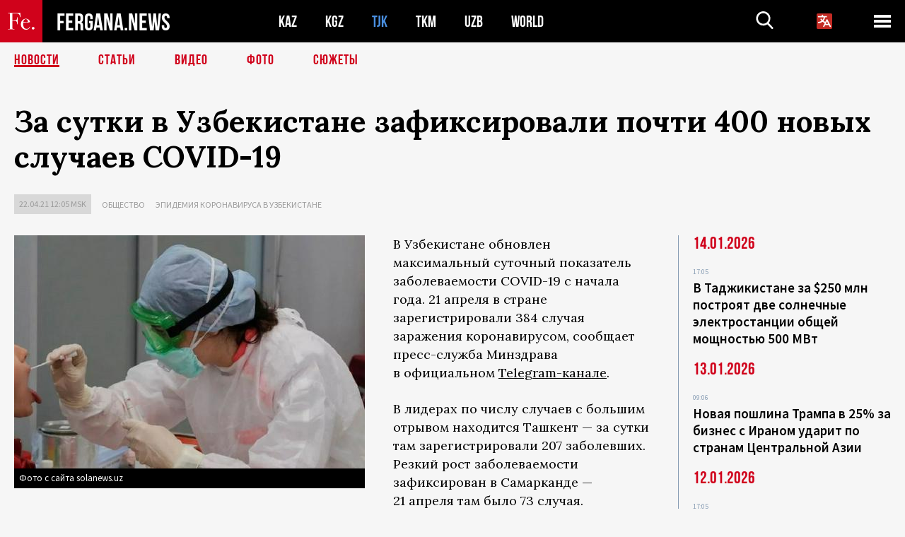

--- FILE ---
content_type: text/html; charset=utf-8
request_url: https://www.google.com/recaptcha/api2/aframe
body_size: 267
content:
<!DOCTYPE HTML><html><head><meta http-equiv="content-type" content="text/html; charset=UTF-8"></head><body><script nonce="XAQ0MspiCD_616f6SDHCIQ">/** Anti-fraud and anti-abuse applications only. See google.com/recaptcha */ try{var clients={'sodar':'https://pagead2.googlesyndication.com/pagead/sodar?'};window.addEventListener("message",function(a){try{if(a.source===window.parent){var b=JSON.parse(a.data);var c=clients[b['id']];if(c){var d=document.createElement('img');d.src=c+b['params']+'&rc='+(localStorage.getItem("rc::a")?sessionStorage.getItem("rc::b"):"");window.document.body.appendChild(d);sessionStorage.setItem("rc::e",parseInt(sessionStorage.getItem("rc::e")||0)+1);localStorage.setItem("rc::h",'1768651510578');}}}catch(b){}});window.parent.postMessage("_grecaptcha_ready", "*");}catch(b){}</script></body></html>

--- FILE ---
content_type: application/javascript; charset=utf-8
request_url: https://fergana.agency/templates/scripts/moment.min.js
body_size: 15117
content:
//! moment.js
//! version : 2.13.0
//! authors : Tim Wood, Iskren Chernev, Moment.js contributors
//! license : MIT
//! momentjs.com
!function(a,b){"object"==typeof exports&&"undefined"!=typeof module?module.exports=b():"function"==typeof define&&define.amd?define(b):a.moment=b()}(this,function(){"use strict";function a(){return fd.apply(null,arguments)}function b(a){fd=a}function c(a){return a instanceof Array||"[object Array]"===Object.prototype.toString.call(a)}function d(a){return a instanceof Date||"[object Date]"===Object.prototype.toString.call(a)}function e(a,b){var c,d=[];for(c=0;c<a.length;++c)d.push(b(a[c],c));return d}function f(a,b){return Object.prototype.hasOwnProperty.call(a,b)}function g(a,b){for(var c in b)f(b,c)&&(a[c]=b[c]);return f(b,"toString")&&(a.toString=b.toString),f(b,"valueOf")&&(a.valueOf=b.valueOf),a}function h(a,b,c,d){return Ja(a,b,c,d,!0).utc()}function i(){return{empty:!1,unusedTokens:[],unusedInput:[],overflow:-2,charsLeftOver:0,nullInput:!1,invalidMonth:null,invalidFormat:!1,userInvalidated:!1,iso:!1,parsedDateParts:[],meridiem:null}}function j(a){return null==a._pf&&(a._pf=i()),a._pf}function k(a){if(null==a._isValid){var b=j(a),c=gd.call(b.parsedDateParts,function(a){return null!=a});a._isValid=!isNaN(a._d.getTime())&&b.overflow<0&&!b.empty&&!b.invalidMonth&&!b.invalidWeekday&&!b.nullInput&&!b.invalidFormat&&!b.userInvalidated&&(!b.meridiem||b.meridiem&&c),a._strict&&(a._isValid=a._isValid&&0===b.charsLeftOver&&0===b.unusedTokens.length&&void 0===b.bigHour)}return a._isValid}function l(a){var b=h(NaN);return null!=a?g(j(b),a):j(b).userInvalidated=!0,b}function m(a){return void 0===a}function n(a,b){var c,d,e;if(m(b._isAMomentObject)||(a._isAMomentObject=b._isAMomentObject),m(b._i)||(a._i=b._i),m(b._f)||(a._f=b._f),m(b._l)||(a._l=b._l),m(b._strict)||(a._strict=b._strict),m(b._tzm)||(a._tzm=b._tzm),m(b._isUTC)||(a._isUTC=b._isUTC),m(b._offset)||(a._offset=b._offset),m(b._pf)||(a._pf=j(b)),m(b._locale)||(a._locale=b._locale),hd.length>0)for(c in hd)d=hd[c],e=b[d],m(e)||(a[d]=e);return a}function o(b){n(this,b),this._d=new Date(null!=b._d?b._d.getTime():NaN),id===!1&&(id=!0,a.updateOffset(this),id=!1)}function p(a){return a instanceof o||null!=a&&null!=a._isAMomentObject}function q(a){return 0>a?Math.ceil(a):Math.floor(a)}function r(a){var b=+a,c=0;return 0!==b&&isFinite(b)&&(c=q(b)),c}function s(a,b,c){var d,e=Math.min(a.length,b.length),f=Math.abs(a.length-b.length),g=0;for(d=0;e>d;d++)(c&&a[d]!==b[d]||!c&&r(a[d])!==r(b[d]))&&g++;return g+f}function t(b){a.suppressDeprecationWarnings===!1&&"undefined"!=typeof console&&console.warn&&console.warn("Deprecation warning: "+b)}function u(b,c){var d=!0;return g(function(){return null!=a.deprecationHandler&&a.deprecationHandler(null,b),d&&(t(b+"\nArguments: "+Array.prototype.slice.call(arguments).join(", ")+"\n"+(new Error).stack),d=!1),c.apply(this,arguments)},c)}function v(b,c){null!=a.deprecationHandler&&a.deprecationHandler(b,c),jd[b]||(t(c),jd[b]=!0)}function w(a){return a instanceof Function||"[object Function]"===Object.prototype.toString.call(a)}function x(a){return"[object Object]"===Object.prototype.toString.call(a)}function y(a){var b,c;for(c in a)b=a[c],w(b)?this[c]=b:this["_"+c]=b;this._config=a,this._ordinalParseLenient=new RegExp(this._ordinalParse.source+"|"+/\d{1,2}/.source)}function z(a,b){var c,d=g({},a);for(c in b)f(b,c)&&(x(a[c])&&x(b[c])?(d[c]={},g(d[c],a[c]),g(d[c],b[c])):null!=b[c]?d[c]=b[c]:delete d[c]);return d}function A(a){null!=a&&this.set(a)}function B(a){return a?a.toLowerCase().replace("_","-"):a}function C(a){for(var b,c,d,e,f=0;f<a.length;){for(e=B(a[f]).split("-"),b=e.length,c=B(a[f+1]),c=c?c.split("-"):null;b>0;){if(d=D(e.slice(0,b).join("-")))return d;if(c&&c.length>=b&&s(e,c,!0)>=b-1)break;b--}f++}return null}function D(a){var b=null;if(!nd[a]&&"undefined"!=typeof module&&module&&module.exports)try{b=ld._abbr,require("./locale/"+a),E(b)}catch(c){}return nd[a]}function E(a,b){var c;return a&&(c=m(b)?H(a):F(a,b),c&&(ld=c)),ld._abbr}function F(a,b){return null!==b?(b.abbr=a,null!=nd[a]?(v("defineLocaleOverride","use moment.updateLocale(localeName, config) to change an existing locale. moment.defineLocale(localeName, config) should only be used for creating a new locale"),b=z(nd[a]._config,b)):null!=b.parentLocale&&(null!=nd[b.parentLocale]?b=z(nd[b.parentLocale]._config,b):v("parentLocaleUndefined","specified parentLocale is not defined yet")),nd[a]=new A(b),E(a),nd[a]):(delete nd[a],null)}function G(a,b){if(null!=b){var c;null!=nd[a]&&(b=z(nd[a]._config,b)),c=new A(b),c.parentLocale=nd[a],nd[a]=c,E(a)}else null!=nd[a]&&(null!=nd[a].parentLocale?nd[a]=nd[a].parentLocale:null!=nd[a]&&delete nd[a]);return nd[a]}function H(a){var b;if(a&&a._locale&&a._locale._abbr&&(a=a._locale._abbr),!a)return ld;if(!c(a)){if(b=D(a))return b;a=[a]}return C(a)}function I(){return kd(nd)}function J(a,b){var c=a.toLowerCase();od[c]=od[c+"s"]=od[b]=a}function K(a){return"string"==typeof a?od[a]||od[a.toLowerCase()]:void 0}function L(a){var b,c,d={};for(c in a)f(a,c)&&(b=K(c),b&&(d[b]=a[c]));return d}function M(b,c){return function(d){return null!=d?(O(this,b,d),a.updateOffset(this,c),this):N(this,b)}}function N(a,b){return a.isValid()?a._d["get"+(a._isUTC?"UTC":"")+b]():NaN}function O(a,b,c){a.isValid()&&a._d["set"+(a._isUTC?"UTC":"")+b](c)}function P(a,b){var c;if("object"==typeof a)for(c in a)this.set(c,a[c]);else if(a=K(a),w(this[a]))return this[a](b);return this}function Q(a,b,c){var d=""+Math.abs(a),e=b-d.length,f=a>=0;return(f?c?"+":"":"-")+Math.pow(10,Math.max(0,e)).toString().substr(1)+d}function R(a,b,c,d){var e=d;"string"==typeof d&&(e=function(){return this[d]()}),a&&(sd[a]=e),b&&(sd[b[0]]=function(){return Q(e.apply(this,arguments),b[1],b[2])}),c&&(sd[c]=function(){return this.localeData().ordinal(e.apply(this,arguments),a)})}function S(a){return a.match(/\[[\s\S]/)?a.replace(/^\[|\]$/g,""):a.replace(/\\/g,"")}function T(a){var b,c,d=a.match(pd);for(b=0,c=d.length;c>b;b++)sd[d[b]]?d[b]=sd[d[b]]:d[b]=S(d[b]);return function(b){var e,f="";for(e=0;c>e;e++)f+=d[e]instanceof Function?d[e].call(b,a):d[e];return f}}function U(a,b){return a.isValid()?(b=V(b,a.localeData()),rd[b]=rd[b]||T(b),rd[b](a)):a.localeData().invalidDate()}function V(a,b){function c(a){return b.longDateFormat(a)||a}var d=5;for(qd.lastIndex=0;d>=0&&qd.test(a);)a=a.replace(qd,c),qd.lastIndex=0,d-=1;return a}function W(a,b,c){Kd[a]=w(b)?b:function(a,d){return a&&c?c:b}}function X(a,b){return f(Kd,a)?Kd[a](b._strict,b._locale):new RegExp(Y(a))}function Y(a){return Z(a.replace("\\","").replace(/\\(\[)|\\(\])|\[([^\]\[]*)\]|\\(.)/g,function(a,b,c,d,e){return b||c||d||e}))}function Z(a){return a.replace(/[-\/\\^$*+?.()|[\]{}]/g,"\\$&")}function $(a,b){var c,d=b;for("string"==typeof a&&(a=[a]),"number"==typeof b&&(d=function(a,c){c[b]=r(a)}),c=0;c<a.length;c++)Ld[a[c]]=d}function _(a,b){$(a,function(a,c,d,e){d._w=d._w||{},b(a,d._w,d,e)})}function aa(a,b,c){null!=b&&f(Ld,a)&&Ld[a](b,c._a,c,a)}function ba(a,b){return new Date(Date.UTC(a,b+1,0)).getUTCDate()}function ca(a,b){return c(this._months)?this._months[a.month()]:this._months[Vd.test(b)?"format":"standalone"][a.month()]}function da(a,b){return c(this._monthsShort)?this._monthsShort[a.month()]:this._monthsShort[Vd.test(b)?"format":"standalone"][a.month()]}function ea(a,b,c){var d,e,f,g=a.toLocaleLowerCase();if(!this._monthsParse)for(this._monthsParse=[],this._longMonthsParse=[],this._shortMonthsParse=[],d=0;12>d;++d)f=h([2e3,d]),this._shortMonthsParse[d]=this.monthsShort(f,"").toLocaleLowerCase(),this._longMonthsParse[d]=this.months(f,"").toLocaleLowerCase();return c?"MMM"===b?(e=md.call(this._shortMonthsParse,g),-1!==e?e:null):(e=md.call(this._longMonthsParse,g),-1!==e?e:null):"MMM"===b?(e=md.call(this._shortMonthsParse,g),-1!==e?e:(e=md.call(this._longMonthsParse,g),-1!==e?e:null)):(e=md.call(this._longMonthsParse,g),-1!==e?e:(e=md.call(this._shortMonthsParse,g),-1!==e?e:null))}function fa(a,b,c){var d,e,f;if(this._monthsParseExact)return ea.call(this,a,b,c);for(this._monthsParse||(this._monthsParse=[],this._longMonthsParse=[],this._shortMonthsParse=[]),d=0;12>d;d++){if(e=h([2e3,d]),c&&!this._longMonthsParse[d]&&(this._longMonthsParse[d]=new RegExp("^"+this.months(e,"").replace(".","")+"$","i"),this._shortMonthsParse[d]=new RegExp("^"+this.monthsShort(e,"").replace(".","")+"$","i")),c||this._monthsParse[d]||(f="^"+this.months(e,"")+"|^"+this.monthsShort(e,""),this._monthsParse[d]=new RegExp(f.replace(".",""),"i")),c&&"MMMM"===b&&this._longMonthsParse[d].test(a))return d;if(c&&"MMM"===b&&this._shortMonthsParse[d].test(a))return d;if(!c&&this._monthsParse[d].test(a))return d}}function ga(a,b){var c;if(!a.isValid())return a;if("string"==typeof b)if(/^\d+$/.test(b))b=r(b);else if(b=a.localeData().monthsParse(b),"number"!=typeof b)return a;return c=Math.min(a.date(),ba(a.year(),b)),a._d["set"+(a._isUTC?"UTC":"")+"Month"](b,c),a}function ha(b){return null!=b?(ga(this,b),a.updateOffset(this,!0),this):N(this,"Month")}function ia(){return ba(this.year(),this.month())}function ja(a){return this._monthsParseExact?(f(this,"_monthsRegex")||la.call(this),a?this._monthsShortStrictRegex:this._monthsShortRegex):this._monthsShortStrictRegex&&a?this._monthsShortStrictRegex:this._monthsShortRegex}function ka(a){return this._monthsParseExact?(f(this,"_monthsRegex")||la.call(this),a?this._monthsStrictRegex:this._monthsRegex):this._monthsStrictRegex&&a?this._monthsStrictRegex:this._monthsRegex}function la(){function a(a,b){return b.length-a.length}var b,c,d=[],e=[],f=[];for(b=0;12>b;b++)c=h([2e3,b]),d.push(this.monthsShort(c,"")),e.push(this.months(c,"")),f.push(this.months(c,"")),f.push(this.monthsShort(c,""));for(d.sort(a),e.sort(a),f.sort(a),b=0;12>b;b++)d[b]=Z(d[b]),e[b]=Z(e[b]),f[b]=Z(f[b]);this._monthsRegex=new RegExp("^("+f.join("|")+")","i"),this._monthsShortRegex=this._monthsRegex,this._monthsStrictRegex=new RegExp("^("+e.join("|")+")","i"),this._monthsShortStrictRegex=new RegExp("^("+d.join("|")+")","i")}function ma(a){var b,c=a._a;return c&&-2===j(a).overflow&&(b=c[Nd]<0||c[Nd]>11?Nd:c[Od]<1||c[Od]>ba(c[Md],c[Nd])?Od:c[Pd]<0||c[Pd]>24||24===c[Pd]&&(0!==c[Qd]||0!==c[Rd]||0!==c[Sd])?Pd:c[Qd]<0||c[Qd]>59?Qd:c[Rd]<0||c[Rd]>59?Rd:c[Sd]<0||c[Sd]>999?Sd:-1,j(a)._overflowDayOfYear&&(Md>b||b>Od)&&(b=Od),j(a)._overflowWeeks&&-1===b&&(b=Td),j(a)._overflowWeekday&&-1===b&&(b=Ud),j(a).overflow=b),a}function na(a){var b,c,d,e,f,g,h=a._i,i=$d.exec(h)||_d.exec(h);if(i){for(j(a).iso=!0,b=0,c=be.length;c>b;b++)if(be[b][1].exec(i[1])){e=be[b][0],d=be[b][2]!==!1;break}if(null==e)return void(a._isValid=!1);if(i[3]){for(b=0,c=ce.length;c>b;b++)if(ce[b][1].exec(i[3])){f=(i[2]||" ")+ce[b][0];break}if(null==f)return void(a._isValid=!1)}if(!d&&null!=f)return void(a._isValid=!1);if(i[4]){if(!ae.exec(i[4]))return void(a._isValid=!1);g="Z"}a._f=e+(f||"")+(g||""),Ca(a)}else a._isValid=!1}function oa(b){var c=de.exec(b._i);return null!==c?void(b._d=new Date(+c[1])):(na(b),void(b._isValid===!1&&(delete b._isValid,a.createFromInputFallback(b))))}function pa(a,b,c,d,e,f,g){var h=new Date(a,b,c,d,e,f,g);return 100>a&&a>=0&&isFinite(h.getFullYear())&&h.setFullYear(a),h}function qa(a){var b=new Date(Date.UTC.apply(null,arguments));return 100>a&&a>=0&&isFinite(b.getUTCFullYear())&&b.setUTCFullYear(a),b}function ra(a){return sa(a)?366:365}function sa(a){return a%4===0&&a%100!==0||a%400===0}function ta(){return sa(this.year())}function ua(a,b,c){var d=7+b-c,e=(7+qa(a,0,d).getUTCDay()-b)%7;return-e+d-1}function va(a,b,c,d,e){var f,g,h=(7+c-d)%7,i=ua(a,d,e),j=1+7*(b-1)+h+i;return 0>=j?(f=a-1,g=ra(f)+j):j>ra(a)?(f=a+1,g=j-ra(a)):(f=a,g=j),{year:f,dayOfYear:g}}function wa(a,b,c){var d,e,f=ua(a.year(),b,c),g=Math.floor((a.dayOfYear()-f-1)/7)+1;return 1>g?(e=a.year()-1,d=g+xa(e,b,c)):g>xa(a.year(),b,c)?(d=g-xa(a.year(),b,c),e=a.year()+1):(e=a.year(),d=g),{week:d,year:e}}function xa(a,b,c){var d=ua(a,b,c),e=ua(a+1,b,c);return(ra(a)-d+e)/7}function ya(a,b,c){return null!=a?a:null!=b?b:c}function za(b){var c=new Date(a.now());return b._useUTC?[c.getUTCFullYear(),c.getUTCMonth(),c.getUTCDate()]:[c.getFullYear(),c.getMonth(),c.getDate()]}function Aa(a){var b,c,d,e,f=[];if(!a._d){for(d=za(a),a._w&&null==a._a[Od]&&null==a._a[Nd]&&Ba(a),a._dayOfYear&&(e=ya(a._a[Md],d[Md]),a._dayOfYear>ra(e)&&(j(a)._overflowDayOfYear=!0),c=qa(e,0,a._dayOfYear),a._a[Nd]=c.getUTCMonth(),a._a[Od]=c.getUTCDate()),b=0;3>b&&null==a._a[b];++b)a._a[b]=f[b]=d[b];for(;7>b;b++)a._a[b]=f[b]=null==a._a[b]?2===b?1:0:a._a[b];24===a._a[Pd]&&0===a._a[Qd]&&0===a._a[Rd]&&0===a._a[Sd]&&(a._nextDay=!0,a._a[Pd]=0),a._d=(a._useUTC?qa:pa).apply(null,f),null!=a._tzm&&a._d.setUTCMinutes(a._d.getUTCMinutes()-a._tzm),a._nextDay&&(a._a[Pd]=24)}}function Ba(a){var b,c,d,e,f,g,h,i;b=a._w,null!=b.GG||null!=b.W||null!=b.E?(f=1,g=4,c=ya(b.GG,a._a[Md],wa(Ka(),1,4).year),d=ya(b.W,1),e=ya(b.E,1),(1>e||e>7)&&(i=!0)):(f=a._locale._week.dow,g=a._locale._week.doy,c=ya(b.gg,a._a[Md],wa(Ka(),f,g).year),d=ya(b.w,1),null!=b.d?(e=b.d,(0>e||e>6)&&(i=!0)):null!=b.e?(e=b.e+f,(b.e<0||b.e>6)&&(i=!0)):e=f),1>d||d>xa(c,f,g)?j(a)._overflowWeeks=!0:null!=i?j(a)._overflowWeekday=!0:(h=va(c,d,e,f,g),a._a[Md]=h.year,a._dayOfYear=h.dayOfYear)}function Ca(b){if(b._f===a.ISO_8601)return void na(b);b._a=[],j(b).empty=!0;var c,d,e,f,g,h=""+b._i,i=h.length,k=0;for(e=V(b._f,b._locale).match(pd)||[],c=0;c<e.length;c++)f=e[c],d=(h.match(X(f,b))||[])[0],d&&(g=h.substr(0,h.indexOf(d)),g.length>0&&j(b).unusedInput.push(g),h=h.slice(h.indexOf(d)+d.length),k+=d.length),sd[f]?(d?j(b).empty=!1:j(b).unusedTokens.push(f),aa(f,d,b)):b._strict&&!d&&j(b).unusedTokens.push(f);j(b).charsLeftOver=i-k,h.length>0&&j(b).unusedInput.push(h),j(b).bigHour===!0&&b._a[Pd]<=12&&b._a[Pd]>0&&(j(b).bigHour=void 0),j(b).parsedDateParts=b._a.slice(0),j(b).meridiem=b._meridiem,b._a[Pd]=Da(b._locale,b._a[Pd],b._meridiem),Aa(b),ma(b)}function Da(a,b,c){var d;return null==c?b:null!=a.meridiemHour?a.meridiemHour(b,c):null!=a.isPM?(d=a.isPM(c),d&&12>b&&(b+=12),d||12!==b||(b=0),b):b}function Ea(a){var b,c,d,e,f;if(0===a._f.length)return j(a).invalidFormat=!0,void(a._d=new Date(NaN));for(e=0;e<a._f.length;e++)f=0,b=n({},a),null!=a._useUTC&&(b._useUTC=a._useUTC),b._f=a._f[e],Ca(b),k(b)&&(f+=j(b).charsLeftOver,f+=10*j(b).unusedTokens.length,j(b).score=f,(null==d||d>f)&&(d=f,c=b));g(a,c||b)}function Fa(a){if(!a._d){var b=L(a._i);a._a=e([b.year,b.month,b.day||b.date,b.hour,b.minute,b.second,b.millisecond],function(a){return a&&parseInt(a,10)}),Aa(a)}}function Ga(a){var b=new o(ma(Ha(a)));return b._nextDay&&(b.add(1,"d"),b._nextDay=void 0),b}function Ha(a){var b=a._i,e=a._f;return a._locale=a._locale||H(a._l),null===b||void 0===e&&""===b?l({nullInput:!0}):("string"==typeof b&&(a._i=b=a._locale.preparse(b)),p(b)?new o(ma(b)):(c(e)?Ea(a):e?Ca(a):d(b)?a._d=b:Ia(a),k(a)||(a._d=null),a))}function Ia(b){var f=b._i;void 0===f?b._d=new Date(a.now()):d(f)?b._d=new Date(f.valueOf()):"string"==typeof f?oa(b):c(f)?(b._a=e(f.slice(0),function(a){return parseInt(a,10)}),Aa(b)):"object"==typeof f?Fa(b):"number"==typeof f?b._d=new Date(f):a.createFromInputFallback(b)}function Ja(a,b,c,d,e){var f={};return"boolean"==typeof c&&(d=c,c=void 0),f._isAMomentObject=!0,f._useUTC=f._isUTC=e,f._l=c,f._i=a,f._f=b,f._strict=d,Ga(f)}function Ka(a,b,c,d){return Ja(a,b,c,d,!1)}function La(a,b){var d,e;if(1===b.length&&c(b[0])&&(b=b[0]),!b.length)return Ka();for(d=b[0],e=1;e<b.length;++e)(!b[e].isValid()||b[e][a](d))&&(d=b[e]);return d}function Ma(){var a=[].slice.call(arguments,0);return La("isBefore",a)}function Na(){var a=[].slice.call(arguments,0);return La("isAfter",a)}function Oa(a){var b=L(a),c=b.year||0,d=b.quarter||0,e=b.month||0,f=b.week||0,g=b.day||0,h=b.hour||0,i=b.minute||0,j=b.second||0,k=b.millisecond||0;this._milliseconds=+k+1e3*j+6e4*i+1e3*h*60*60,this._days=+g+7*f,this._months=+e+3*d+12*c,this._data={},this._locale=H(),this._bubble()}function Pa(a){return a instanceof Oa}function Qa(a,b){R(a,0,0,function(){var a=this.utcOffset(),c="+";return 0>a&&(a=-a,c="-"),c+Q(~~(a/60),2)+b+Q(~~a%60,2)})}function Ra(a,b){var c=(b||"").match(a)||[],d=c[c.length-1]||[],e=(d+"").match(ie)||["-",0,0],f=+(60*e[1])+r(e[2]);return"+"===e[0]?f:-f}function Sa(b,c){var e,f;return c._isUTC?(e=c.clone(),f=(p(b)||d(b)?b.valueOf():Ka(b).valueOf())-e.valueOf(),e._d.setTime(e._d.valueOf()+f),a.updateOffset(e,!1),e):Ka(b).local()}function Ta(a){return 15*-Math.round(a._d.getTimezoneOffset()/15)}function Ua(b,c){var d,e=this._offset||0;return this.isValid()?null!=b?("string"==typeof b?b=Ra(Hd,b):Math.abs(b)<16&&(b=60*b),!this._isUTC&&c&&(d=Ta(this)),this._offset=b,this._isUTC=!0,null!=d&&this.add(d,"m"),e!==b&&(!c||this._changeInProgress?jb(this,db(b-e,"m"),1,!1):this._changeInProgress||(this._changeInProgress=!0,a.updateOffset(this,!0),this._changeInProgress=null)),this):this._isUTC?e:Ta(this):null!=b?this:NaN}function Va(a,b){return null!=a?("string"!=typeof a&&(a=-a),this.utcOffset(a,b),this):-this.utcOffset()}function Wa(a){return this.utcOffset(0,a)}function Xa(a){return this._isUTC&&(this.utcOffset(0,a),this._isUTC=!1,a&&this.subtract(Ta(this),"m")),this}function Ya(){return this._tzm?this.utcOffset(this._tzm):"string"==typeof this._i&&this.utcOffset(Ra(Gd,this._i)),this}function Za(a){return this.isValid()?(a=a?Ka(a).utcOffset():0,(this.utcOffset()-a)%60===0):!1}function $a(){return this.utcOffset()>this.clone().month(0).utcOffset()||this.utcOffset()>this.clone().month(5).utcOffset()}function _a(){if(!m(this._isDSTShifted))return this._isDSTShifted;var a={};if(n(a,this),a=Ha(a),a._a){var b=a._isUTC?h(a._a):Ka(a._a);this._isDSTShifted=this.isValid()&&s(a._a,b.toArray())>0}else this._isDSTShifted=!1;return this._isDSTShifted}function ab(){return this.isValid()?!this._isUTC:!1}function bb(){return this.isValid()?this._isUTC:!1}function cb(){return this.isValid()?this._isUTC&&0===this._offset:!1}function db(a,b){var c,d,e,g=a,h=null;return Pa(a)?g={ms:a._milliseconds,d:a._days,M:a._months}:"number"==typeof a?(g={},b?g[b]=a:g.milliseconds=a):(h=je.exec(a))?(c="-"===h[1]?-1:1,g={y:0,d:r(h[Od])*c,h:r(h[Pd])*c,m:r(h[Qd])*c,s:r(h[Rd])*c,ms:r(h[Sd])*c}):(h=ke.exec(a))?(c="-"===h[1]?-1:1,g={y:eb(h[2],c),M:eb(h[3],c),w:eb(h[4],c),d:eb(h[5],c),h:eb(h[6],c),m:eb(h[7],c),s:eb(h[8],c)}):null==g?g={}:"object"==typeof g&&("from"in g||"to"in g)&&(e=gb(Ka(g.from),Ka(g.to)),g={},g.ms=e.milliseconds,g.M=e.months),d=new Oa(g),Pa(a)&&f(a,"_locale")&&(d._locale=a._locale),d}function eb(a,b){var c=a&&parseFloat(a.replace(",","."));return(isNaN(c)?0:c)*b}function fb(a,b){var c={milliseconds:0,months:0};return c.months=b.month()-a.month()+12*(b.year()-a.year()),a.clone().add(c.months,"M").isAfter(b)&&--c.months,c.milliseconds=+b-+a.clone().add(c.months,"M"),c}function gb(a,b){var c;return a.isValid()&&b.isValid()?(b=Sa(b,a),a.isBefore(b)?c=fb(a,b):(c=fb(b,a),c.milliseconds=-c.milliseconds,c.months=-c.months),c):{milliseconds:0,months:0}}function hb(a){return 0>a?-1*Math.round(-1*a):Math.round(a)}function ib(a,b){return function(c,d){var e,f;return null===d||isNaN(+d)||(v(b,"moment()."+b+"(period, number) is deprecated. Please use moment()."+b+"(number, period)."),f=c,c=d,d=f),c="string"==typeof c?+c:c,e=db(c,d),jb(this,e,a),this}}function jb(b,c,d,e){var f=c._milliseconds,g=hb(c._days),h=hb(c._months);b.isValid()&&(e=null==e?!0:e,f&&b._d.setTime(b._d.valueOf()+f*d),g&&O(b,"Date",N(b,"Date")+g*d),h&&ga(b,N(b,"Month")+h*d),e&&a.updateOffset(b,g||h))}function kb(a,b){var c=a||Ka(),d=Sa(c,this).startOf("day"),e=this.diff(d,"days",!0),f=-6>e?"sameElse":-1>e?"lastWeek":0>e?"lastDay":1>e?"sameDay":2>e?"nextDay":7>e?"nextWeek":"sameElse",g=b&&(w(b[f])?b[f]():b[f]);return this.format(g||this.localeData().calendar(f,this,Ka(c)))}function lb(){return new o(this)}function mb(a,b){var c=p(a)?a:Ka(a);return this.isValid()&&c.isValid()?(b=K(m(b)?"millisecond":b),"millisecond"===b?this.valueOf()>c.valueOf():c.valueOf()<this.clone().startOf(b).valueOf()):!1}function nb(a,b){var c=p(a)?a:Ka(a);return this.isValid()&&c.isValid()?(b=K(m(b)?"millisecond":b),"millisecond"===b?this.valueOf()<c.valueOf():this.clone().endOf(b).valueOf()<c.valueOf()):!1}function ob(a,b,c,d){return d=d||"()",("("===d[0]?this.isAfter(a,c):!this.isBefore(a,c))&&(")"===d[1]?this.isBefore(b,c):!this.isAfter(b,c))}function pb(a,b){var c,d=p(a)?a:Ka(a);return this.isValid()&&d.isValid()?(b=K(b||"millisecond"),"millisecond"===b?this.valueOf()===d.valueOf():(c=d.valueOf(),this.clone().startOf(b).valueOf()<=c&&c<=this.clone().endOf(b).valueOf())):!1}function qb(a,b){return this.isSame(a,b)||this.isAfter(a,b)}function rb(a,b){return this.isSame(a,b)||this.isBefore(a,b)}function sb(a,b,c){var d,e,f,g;return this.isValid()?(d=Sa(a,this),d.isValid()?(e=6e4*(d.utcOffset()-this.utcOffset()),b=K(b),"year"===b||"month"===b||"quarter"===b?(g=tb(this,d),"quarter"===b?g/=3:"year"===b&&(g/=12)):(f=this-d,g="second"===b?f/1e3:"minute"===b?f/6e4:"hour"===b?f/36e5:"day"===b?(f-e)/864e5:"week"===b?(f-e)/6048e5:f),c?g:q(g)):NaN):NaN}function tb(a,b){var c,d,e=12*(b.year()-a.year())+(b.month()-a.month()),f=a.clone().add(e,"months");return 0>b-f?(c=a.clone().add(e-1,"months"),d=(b-f)/(f-c)):(c=a.clone().add(e+1,"months"),d=(b-f)/(c-f)),-(e+d)||0}function ub(){return this.clone().locale("en").format("ddd MMM DD YYYY HH:mm:ss [GMT]ZZ")}function vb(){var a=this.clone().utc();return 0<a.year()&&a.year()<=9999?w(Date.prototype.toISOString)?this.toDate().toISOString():U(a,"YYYY-MM-DD[T]HH:mm:ss.SSS[Z]"):U(a,"YYYYYY-MM-DD[T]HH:mm:ss.SSS[Z]")}function wb(b){b||(b=this.isUtc()?a.defaultFormatUtc:a.defaultFormat);var c=U(this,b);return this.localeData().postformat(c)}function xb(a,b){return this.isValid()&&(p(a)&&a.isValid()||Ka(a).isValid())?db({to:this,from:a}).locale(this.locale()).humanize(!b):this.localeData().invalidDate()}function yb(a){return this.from(Ka(),a)}function zb(a,b){return this.isValid()&&(p(a)&&a.isValid()||Ka(a).isValid())?db({from:this,to:a}).locale(this.locale()).humanize(!b):this.localeData().invalidDate()}function Ab(a){return this.to(Ka(),a)}function Bb(a){var b;return void 0===a?this._locale._abbr:(b=H(a),null!=b&&(this._locale=b),this)}function Cb(){return this._locale}function Db(a){switch(a=K(a)){case"year":this.month(0);case"quarter":case"month":this.date(1);case"week":case"isoWeek":case"day":case"date":this.hours(0);case"hour":this.minutes(0);case"minute":this.seconds(0);case"second":this.milliseconds(0)}return"week"===a&&this.weekday(0),"isoWeek"===a&&this.isoWeekday(1),"quarter"===a&&this.month(3*Math.floor(this.month()/3)),this}function Eb(a){return a=K(a),void 0===a||"millisecond"===a?this:("date"===a&&(a="day"),this.startOf(a).add(1,"isoWeek"===a?"week":a).subtract(1,"ms"))}function Fb(){return this._d.valueOf()-6e4*(this._offset||0)}function Gb(){return Math.floor(this.valueOf()/1e3)}function Hb(){return this._offset?new Date(this.valueOf()):this._d}function Ib(){var a=this;return[a.year(),a.month(),a.date(),a.hour(),a.minute(),a.second(),a.millisecond()]}function Jb(){var a=this;return{years:a.year(),months:a.month(),date:a.date(),hours:a.hours(),minutes:a.minutes(),seconds:a.seconds(),milliseconds:a.milliseconds()}}function Kb(){return this.isValid()?this.toISOString():null}function Lb(){return k(this)}function Mb(){return g({},j(this))}function Nb(){return j(this).overflow}function Ob(){return{input:this._i,format:this._f,locale:this._locale,isUTC:this._isUTC,strict:this._strict}}function Pb(a,b){R(0,[a,a.length],0,b)}function Qb(a){return Ub.call(this,a,this.week(),this.weekday(),this.localeData()._week.dow,this.localeData()._week.doy)}function Rb(a){return Ub.call(this,a,this.isoWeek(),this.isoWeekday(),1,4)}function Sb(){return xa(this.year(),1,4)}function Tb(){var a=this.localeData()._week;return xa(this.year(),a.dow,a.doy)}function Ub(a,b,c,d,e){var f;return null==a?wa(this,d,e).year:(f=xa(a,d,e),b>f&&(b=f),Vb.call(this,a,b,c,d,e))}function Vb(a,b,c,d,e){var f=va(a,b,c,d,e),g=qa(f.year,0,f.dayOfYear);return this.year(g.getUTCFullYear()),this.month(g.getUTCMonth()),this.date(g.getUTCDate()),this}function Wb(a){return null==a?Math.ceil((this.month()+1)/3):this.month(3*(a-1)+this.month()%3)}function Xb(a){return wa(a,this._week.dow,this._week.doy).week}function Yb(){return this._week.dow}function Zb(){return this._week.doy}function $b(a){var b=this.localeData().week(this);return null==a?b:this.add(7*(a-b),"d")}function _b(a){var b=wa(this,1,4).week;return null==a?b:this.add(7*(a-b),"d")}function ac(a,b){return"string"!=typeof a?a:isNaN(a)?(a=b.weekdaysParse(a),"number"==typeof a?a:null):parseInt(a,10)}function bc(a,b){return c(this._weekdays)?this._weekdays[a.day()]:this._weekdays[this._weekdays.isFormat.test(b)?"format":"standalone"][a.day()]}function cc(a){return this._weekdaysShort[a.day()]}function dc(a){return this._weekdaysMin[a.day()]}function ec(a,b,c){var d,e,f,g=a.toLocaleLowerCase();if(!this._weekdaysParse)for(this._weekdaysParse=[],this._shortWeekdaysParse=[],this._minWeekdaysParse=[],d=0;7>d;++d)f=h([2e3,1]).day(d),this._minWeekdaysParse[d]=this.weekdaysMin(f,"").toLocaleLowerCase(),this._shortWeekdaysParse[d]=this.weekdaysShort(f,"").toLocaleLowerCase(),this._weekdaysParse[d]=this.weekdays(f,"").toLocaleLowerCase();return c?"dddd"===b?(e=md.call(this._weekdaysParse,g),-1!==e?e:null):"ddd"===b?(e=md.call(this._shortWeekdaysParse,g),-1!==e?e:null):(e=md.call(this._minWeekdaysParse,g),-1!==e?e:null):"dddd"===b?(e=md.call(this._weekdaysParse,g),-1!==e?e:(e=md.call(this._shortWeekdaysParse,g),-1!==e?e:(e=md.call(this._minWeekdaysParse,g),-1!==e?e:null))):"ddd"===b?(e=md.call(this._shortWeekdaysParse,g),-1!==e?e:(e=md.call(this._weekdaysParse,g),-1!==e?e:(e=md.call(this._minWeekdaysParse,g),-1!==e?e:null))):(e=md.call(this._minWeekdaysParse,g),-1!==e?e:(e=md.call(this._weekdaysParse,g),-1!==e?e:(e=md.call(this._shortWeekdaysParse,g),-1!==e?e:null)))}function fc(a,b,c){var d,e,f;if(this._weekdaysParseExact)return ec.call(this,a,b,c);for(this._weekdaysParse||(this._weekdaysParse=[],this._minWeekdaysParse=[],this._shortWeekdaysParse=[],this._fullWeekdaysParse=[]),d=0;7>d;d++){if(e=h([2e3,1]).day(d),c&&!this._fullWeekdaysParse[d]&&(this._fullWeekdaysParse[d]=new RegExp("^"+this.weekdays(e,"").replace(".",".?")+"$","i"),this._shortWeekdaysParse[d]=new RegExp("^"+this.weekdaysShort(e,"").replace(".",".?")+"$","i"),this._minWeekdaysParse[d]=new RegExp("^"+this.weekdaysMin(e,"").replace(".",".?")+"$","i")),this._weekdaysParse[d]||(f="^"+this.weekdays(e,"")+"|^"+this.weekdaysShort(e,"")+"|^"+this.weekdaysMin(e,""),this._weekdaysParse[d]=new RegExp(f.replace(".",""),"i")),c&&"dddd"===b&&this._fullWeekdaysParse[d].test(a))return d;if(c&&"ddd"===b&&this._shortWeekdaysParse[d].test(a))return d;if(c&&"dd"===b&&this._minWeekdaysParse[d].test(a))return d;if(!c&&this._weekdaysParse[d].test(a))return d}}function gc(a){if(!this.isValid())return null!=a?this:NaN;var b=this._isUTC?this._d.getUTCDay():this._d.getDay();return null!=a?(a=ac(a,this.localeData()),this.add(a-b,"d")):b}function hc(a){if(!this.isValid())return null!=a?this:NaN;var b=(this.day()+7-this.localeData()._week.dow)%7;return null==a?b:this.add(a-b,"d")}function ic(a){return this.isValid()?null==a?this.day()||7:this.day(this.day()%7?a:a-7):null!=a?this:NaN}function jc(a){return this._weekdaysParseExact?(f(this,"_weekdaysRegex")||mc.call(this),a?this._weekdaysStrictRegex:this._weekdaysRegex):this._weekdaysStrictRegex&&a?this._weekdaysStrictRegex:this._weekdaysRegex}function kc(a){return this._weekdaysParseExact?(f(this,"_weekdaysRegex")||mc.call(this),a?this._weekdaysShortStrictRegex:this._weekdaysShortRegex):this._weekdaysShortStrictRegex&&a?this._weekdaysShortStrictRegex:this._weekdaysShortRegex}function lc(a){return this._weekdaysParseExact?(f(this,"_weekdaysRegex")||mc.call(this),a?this._weekdaysMinStrictRegex:this._weekdaysMinRegex):this._weekdaysMinStrictRegex&&a?this._weekdaysMinStrictRegex:this._weekdaysMinRegex}function mc(){function a(a,b){return b.length-a.length}var b,c,d,e,f,g=[],i=[],j=[],k=[];for(b=0;7>b;b++)c=h([2e3,1]).day(b),d=this.weekdaysMin(c,""),e=this.weekdaysShort(c,""),f=this.weekdays(c,""),g.push(d),i.push(e),j.push(f),k.push(d),k.push(e),k.push(f);for(g.sort(a),i.sort(a),j.sort(a),k.sort(a),b=0;7>b;b++)i[b]=Z(i[b]),j[b]=Z(j[b]),k[b]=Z(k[b]);this._weekdaysRegex=new RegExp("^("+k.join("|")+")","i"),this._weekdaysShortRegex=this._weekdaysRegex,this._weekdaysMinRegex=this._weekdaysRegex,this._weekdaysStrictRegex=new RegExp("^("+j.join("|")+")","i"),this._weekdaysShortStrictRegex=new RegExp("^("+i.join("|")+")","i"),this._weekdaysMinStrictRegex=new RegExp("^("+g.join("|")+")","i")}function nc(a){var b=Math.round((this.clone().startOf("day")-this.clone().startOf("year"))/864e5)+1;return null==a?b:this.add(a-b,"d")}function oc(){return this.hours()%12||12}function pc(){return this.hours()||24}function qc(a,b){R(a,0,0,function(){return this.localeData().meridiem(this.hours(),this.minutes(),b)})}function rc(a,b){return b._meridiemParse}function sc(a){return"p"===(a+"").toLowerCase().charAt(0)}function tc(a,b,c){return a>11?c?"pm":"PM":c?"am":"AM"}function uc(a,b){b[Sd]=r(1e3*("0."+a))}function vc(){return this._isUTC?"UTC":""}function wc(){return this._isUTC?"Coordinated Universal Time":""}function xc(a){return Ka(1e3*a)}function yc(){return Ka.apply(null,arguments).parseZone()}function zc(a,b,c){var d=this._calendar[a];return w(d)?d.call(b,c):d}function Ac(a){var b=this._longDateFormat[a],c=this._longDateFormat[a.toUpperCase()];return b||!c?b:(this._longDateFormat[a]=c.replace(/MMMM|MM|DD|dddd/g,function(a){return a.slice(1)}),this._longDateFormat[a])}function Bc(){return this._invalidDate}function Cc(a){return this._ordinal.replace("%d",a)}function Dc(a){return a}function Ec(a,b,c,d){var e=this._relativeTime[c];return w(e)?e(a,b,c,d):e.replace(/%d/i,a)}function Fc(a,b){var c=this._relativeTime[a>0?"future":"past"];return w(c)?c(b):c.replace(/%s/i,b)}function Gc(a,b,c,d){var e=H(),f=h().set(d,b);return e[c](f,a)}function Hc(a,b,c){if("number"==typeof a&&(b=a,a=void 0),a=a||"",null!=b)return Gc(a,b,c,"month");var d,e=[];for(d=0;12>d;d++)e[d]=Gc(a,d,c,"month");return e}function Ic(a,b,c,d){"boolean"==typeof a?("number"==typeof b&&(c=b,b=void 0),b=b||""):(b=a,c=b,a=!1,"number"==typeof b&&(c=b,b=void 0),b=b||"");var e=H(),f=a?e._week.dow:0;if(null!=c)return Gc(b,(c+f)%7,d,"day");var g,h=[];for(g=0;7>g;g++)h[g]=Gc(b,(g+f)%7,d,"day");return h}function Jc(a,b){return Hc(a,b,"months")}function Kc(a,b){return Hc(a,b,"monthsShort")}function Lc(a,b,c){return Ic(a,b,c,"weekdays")}function Mc(a,b,c){return Ic(a,b,c,"weekdaysShort")}function Nc(a,b,c){return Ic(a,b,c,"weekdaysMin")}function Oc(){var a=this._data;return this._milliseconds=Le(this._milliseconds),this._days=Le(this._days),this._months=Le(this._months),a.milliseconds=Le(a.milliseconds),a.seconds=Le(a.seconds),a.minutes=Le(a.minutes),a.hours=Le(a.hours),a.months=Le(a.months),a.years=Le(a.years),this}function Pc(a,b,c,d){var e=db(b,c);return a._milliseconds+=d*e._milliseconds,a._days+=d*e._days,a._months+=d*e._months,a._bubble()}function Qc(a,b){return Pc(this,a,b,1)}function Rc(a,b){return Pc(this,a,b,-1)}function Sc(a){return 0>a?Math.floor(a):Math.ceil(a)}function Tc(){var a,b,c,d,e,f=this._milliseconds,g=this._days,h=this._months,i=this._data;return f>=0&&g>=0&&h>=0||0>=f&&0>=g&&0>=h||(f+=864e5*Sc(Vc(h)+g),g=0,h=0),i.milliseconds=f%1e3,a=q(f/1e3),i.seconds=a%60,b=q(a/60),i.minutes=b%60,c=q(b/60),i.hours=c%24,g+=q(c/24),e=q(Uc(g)),h+=e,g-=Sc(Vc(e)),d=q(h/12),h%=12,i.days=g,i.months=h,i.years=d,this}function Uc(a){return 4800*a/146097}function Vc(a){return 146097*a/4800}function Wc(a){var b,c,d=this._milliseconds;if(a=K(a),"month"===a||"year"===a)return b=this._days+d/864e5,c=this._months+Uc(b),"month"===a?c:c/12;switch(b=this._days+Math.round(Vc(this._months)),a){case"week":return b/7+d/6048e5;case"day":return b+d/864e5;case"hour":return 24*b+d/36e5;case"minute":return 1440*b+d/6e4;case"second":return 86400*b+d/1e3;case"millisecond":return Math.floor(864e5*b)+d;default:throw new Error("Unknown unit "+a)}}function Xc(){return this._milliseconds+864e5*this._days+this._months%12*2592e6+31536e6*r(this._months/12)}function Yc(a){return function(){return this.as(a)}}function Zc(a){
return a=K(a),this[a+"s"]()}function $c(a){return function(){return this._data[a]}}function _c(){return q(this.days()/7)}function ad(a,b,c,d,e){return e.relativeTime(b||1,!!c,a,d)}function bd(a,b,c){var d=db(a).abs(),e=_e(d.as("s")),f=_e(d.as("m")),g=_e(d.as("h")),h=_e(d.as("d")),i=_e(d.as("M")),j=_e(d.as("y")),k=e<af.s&&["s",e]||1>=f&&["m"]||f<af.m&&["mm",f]||1>=g&&["h"]||g<af.h&&["hh",g]||1>=h&&["d"]||h<af.d&&["dd",h]||1>=i&&["M"]||i<af.M&&["MM",i]||1>=j&&["y"]||["yy",j];return k[2]=b,k[3]=+a>0,k[4]=c,ad.apply(null,k)}function cd(a,b){return void 0===af[a]?!1:void 0===b?af[a]:(af[a]=b,!0)}function dd(a){var b=this.localeData(),c=bd(this,!a,b);return a&&(c=b.pastFuture(+this,c)),b.postformat(c)}function ed(){var a,b,c,d=bf(this._milliseconds)/1e3,e=bf(this._days),f=bf(this._months);a=q(d/60),b=q(a/60),d%=60,a%=60,c=q(f/12),f%=12;var g=c,h=f,i=e,j=b,k=a,l=d,m=this.asSeconds();return m?(0>m?"-":"")+"P"+(g?g+"Y":"")+(h?h+"M":"")+(i?i+"D":"")+(j||k||l?"T":"")+(j?j+"H":"")+(k?k+"M":"")+(l?l+"S":""):"P0D"}var fd,gd;gd=Array.prototype.some?Array.prototype.some:function(a){for(var b=Object(this),c=b.length>>>0,d=0;c>d;d++)if(d in b&&a.call(this,b[d],d,b))return!0;return!1};var hd=a.momentProperties=[],id=!1,jd={};a.suppressDeprecationWarnings=!1,a.deprecationHandler=null;var kd;kd=Object.keys?Object.keys:function(a){var b,c=[];for(b in a)f(a,b)&&c.push(b);return c};var ld,md,nd={},od={},pd=/(\[[^\[]*\])|(\\)?([Hh]mm(ss)?|Mo|MM?M?M?|Do|DDDo|DD?D?D?|ddd?d?|do?|w[o|w]?|W[o|W]?|Qo?|YYYYYY|YYYYY|YYYY|YY|gg(ggg?)?|GG(GGG?)?|e|E|a|A|hh?|HH?|kk?|mm?|ss?|S{1,9}|x|X|zz?|ZZ?|.)/g,qd=/(\[[^\[]*\])|(\\)?(LTS|LT|LL?L?L?|l{1,4})/g,rd={},sd={},td=/\d/,ud=/\d\d/,vd=/\d{3}/,wd=/\d{4}/,xd=/[+-]?\d{6}/,yd=/\d\d?/,zd=/\d\d\d\d?/,Ad=/\d\d\d\d\d\d?/,Bd=/\d{1,3}/,Cd=/\d{1,4}/,Dd=/[+-]?\d{1,6}/,Ed=/\d+/,Fd=/[+-]?\d+/,Gd=/Z|[+-]\d\d:?\d\d/gi,Hd=/Z|[+-]\d\d(?::?\d\d)?/gi,Id=/[+-]?\d+(\.\d{1,3})?/,Jd=/[0-9]*['a-z\u00A0-\u05FF\u0700-\uD7FF\uF900-\uFDCF\uFDF0-\uFFEF]+|[\u0600-\u06FF\/]+(\s*?[\u0600-\u06FF]+){1,2}/i,Kd={},Ld={},Md=0,Nd=1,Od=2,Pd=3,Qd=4,Rd=5,Sd=6,Td=7,Ud=8;md=Array.prototype.indexOf?Array.prototype.indexOf:function(a){var b;for(b=0;b<this.length;++b)if(this[b]===a)return b;return-1},R("M",["MM",2],"Mo",function(){return this.month()+1}),R("MMM",0,0,function(a){return this.localeData().monthsShort(this,a)}),R("MMMM",0,0,function(a){return this.localeData().months(this,a)}),J("month","M"),W("M",yd),W("MM",yd,ud),W("MMM",function(a,b){return b.monthsShortRegex(a)}),W("MMMM",function(a,b){return b.monthsRegex(a)}),$(["M","MM"],function(a,b){b[Nd]=r(a)-1}),$(["MMM","MMMM"],function(a,b,c,d){var e=c._locale.monthsParse(a,d,c._strict);null!=e?b[Nd]=e:j(c).invalidMonth=a});var Vd=/D[oD]?(\[[^\[\]]*\]|\s+)+MMMM?/,Wd="January_February_March_April_May_June_July_August_September_October_November_December".split("_"),Xd="Jan_Feb_Mar_Apr_May_Jun_Jul_Aug_Sep_Oct_Nov_Dec".split("_"),Yd=Jd,Zd=Jd,$d=/^\s*((?:[+-]\d{6}|\d{4})-(?:\d\d-\d\d|W\d\d-\d|W\d\d|\d\d\d|\d\d))(?:(T| )(\d\d(?::\d\d(?::\d\d(?:[.,]\d+)?)?)?)([\+\-]\d\d(?::?\d\d)?|\s*Z)?)?/,_d=/^\s*((?:[+-]\d{6}|\d{4})(?:\d\d\d\d|W\d\d\d|W\d\d|\d\d\d|\d\d))(?:(T| )(\d\d(?:\d\d(?:\d\d(?:[.,]\d+)?)?)?)([\+\-]\d\d(?::?\d\d)?|\s*Z)?)?/,ae=/Z|[+-]\d\d(?::?\d\d)?/,be=[["YYYYYY-MM-DD",/[+-]\d{6}-\d\d-\d\d/],["YYYY-MM-DD",/\d{4}-\d\d-\d\d/],["GGGG-[W]WW-E",/\d{4}-W\d\d-\d/],["GGGG-[W]WW",/\d{4}-W\d\d/,!1],["YYYY-DDD",/\d{4}-\d{3}/],["YYYY-MM",/\d{4}-\d\d/,!1],["YYYYYYMMDD",/[+-]\d{10}/],["YYYYMMDD",/\d{8}/],["GGGG[W]WWE",/\d{4}W\d{3}/],["GGGG[W]WW",/\d{4}W\d{2}/,!1],["YYYYDDD",/\d{7}/]],ce=[["HH:mm:ss.SSSS",/\d\d:\d\d:\d\d\.\d+/],["HH:mm:ss,SSSS",/\d\d:\d\d:\d\d,\d+/],["HH:mm:ss",/\d\d:\d\d:\d\d/],["HH:mm",/\d\d:\d\d/],["HHmmss.SSSS",/\d\d\d\d\d\d\.\d+/],["HHmmss,SSSS",/\d\d\d\d\d\d,\d+/],["HHmmss",/\d\d\d\d\d\d/],["HHmm",/\d\d\d\d/],["HH",/\d\d/]],de=/^\/?Date\((\-?\d+)/i;a.createFromInputFallback=u("moment construction falls back to js Date. This is discouraged and will be removed in upcoming major release. Please refer to https://github.com/moment/moment/issues/1407 for more info.",function(a){a._d=new Date(a._i+(a._useUTC?" UTC":""))}),R("Y",0,0,function(){var a=this.year();return 9999>=a?""+a:"+"+a}),R(0,["YY",2],0,function(){return this.year()%100}),R(0,["YYYY",4],0,"year"),R(0,["YYYYY",5],0,"year"),R(0,["YYYYYY",6,!0],0,"year"),J("year","y"),W("Y",Fd),W("YY",yd,ud),W("YYYY",Cd,wd),W("YYYYY",Dd,xd),W("YYYYYY",Dd,xd),$(["YYYYY","YYYYYY"],Md),$("YYYY",function(b,c){c[Md]=2===b.length?a.parseTwoDigitYear(b):r(b)}),$("YY",function(b,c){c[Md]=a.parseTwoDigitYear(b)}),$("Y",function(a,b){b[Md]=parseInt(a,10)}),a.parseTwoDigitYear=function(a){return r(a)+(r(a)>68?1900:2e3)};var ee=M("FullYear",!0);a.ISO_8601=function(){};var fe=u("moment().min is deprecated, use moment.max instead. https://github.com/moment/moment/issues/1548",function(){var a=Ka.apply(null,arguments);return this.isValid()&&a.isValid()?this>a?this:a:l()}),ge=u("moment().max is deprecated, use moment.min instead. https://github.com/moment/moment/issues/1548",function(){var a=Ka.apply(null,arguments);return this.isValid()&&a.isValid()?a>this?this:a:l()}),he=function(){return Date.now?Date.now():+new Date};Qa("Z",":"),Qa("ZZ",""),W("Z",Hd),W("ZZ",Hd),$(["Z","ZZ"],function(a,b,c){c._useUTC=!0,c._tzm=Ra(Hd,a)});var ie=/([\+\-]|\d\d)/gi;a.updateOffset=function(){};var je=/^(\-)?(?:(\d*)[. ])?(\d+)\:(\d+)(?:\:(\d+)\.?(\d{3})?\d*)?$/,ke=/^(-)?P(?:(-?[0-9,.]*)Y)?(?:(-?[0-9,.]*)M)?(?:(-?[0-9,.]*)W)?(?:(-?[0-9,.]*)D)?(?:T(?:(-?[0-9,.]*)H)?(?:(-?[0-9,.]*)M)?(?:(-?[0-9,.]*)S)?)?$/;db.fn=Oa.prototype;var le=ib(1,"add"),me=ib(-1,"subtract");a.defaultFormat="YYYY-MM-DDTHH:mm:ssZ",a.defaultFormatUtc="YYYY-MM-DDTHH:mm:ss[Z]";var ne=u("moment().lang() is deprecated. Instead, use moment().localeData() to get the language configuration. Use moment().locale() to change languages.",function(a){return void 0===a?this.localeData():this.locale(a)});R(0,["gg",2],0,function(){return this.weekYear()%100}),R(0,["GG",2],0,function(){return this.isoWeekYear()%100}),Pb("gggg","weekYear"),Pb("ggggg","weekYear"),Pb("GGGG","isoWeekYear"),Pb("GGGGG","isoWeekYear"),J("weekYear","gg"),J("isoWeekYear","GG"),W("G",Fd),W("g",Fd),W("GG",yd,ud),W("gg",yd,ud),W("GGGG",Cd,wd),W("gggg",Cd,wd),W("GGGGG",Dd,xd),W("ggggg",Dd,xd),_(["gggg","ggggg","GGGG","GGGGG"],function(a,b,c,d){b[d.substr(0,2)]=r(a)}),_(["gg","GG"],function(b,c,d,e){c[e]=a.parseTwoDigitYear(b)}),R("Q",0,"Qo","quarter"),J("quarter","Q"),W("Q",td),$("Q",function(a,b){b[Nd]=3*(r(a)-1)}),R("w",["ww",2],"wo","week"),R("W",["WW",2],"Wo","isoWeek"),J("week","w"),J("isoWeek","W"),W("w",yd),W("ww",yd,ud),W("W",yd),W("WW",yd,ud),_(["w","ww","W","WW"],function(a,b,c,d){b[d.substr(0,1)]=r(a)});var oe={dow:0,doy:6};R("D",["DD",2],"Do","date"),J("date","D"),W("D",yd),W("DD",yd,ud),W("Do",function(a,b){return a?b._ordinalParse:b._ordinalParseLenient}),$(["D","DD"],Od),$("Do",function(a,b){b[Od]=r(a.match(yd)[0],10)});var pe=M("Date",!0);R("d",0,"do","day"),R("dd",0,0,function(a){return this.localeData().weekdaysMin(this,a)}),R("ddd",0,0,function(a){return this.localeData().weekdaysShort(this,a)}),R("dddd",0,0,function(a){return this.localeData().weekdays(this,a)}),R("e",0,0,"weekday"),R("E",0,0,"isoWeekday"),J("day","d"),J("weekday","e"),J("isoWeekday","E"),W("d",yd),W("e",yd),W("E",yd),W("dd",function(a,b){return b.weekdaysMinRegex(a)}),W("ddd",function(a,b){return b.weekdaysShortRegex(a)}),W("dddd",function(a,b){return b.weekdaysRegex(a)}),_(["dd","ddd","dddd"],function(a,b,c,d){var e=c._locale.weekdaysParse(a,d,c._strict);null!=e?b.d=e:j(c).invalidWeekday=a}),_(["d","e","E"],function(a,b,c,d){b[d]=r(a)});var qe="Sunday_Monday_Tuesday_Wednesday_Thursday_Friday_Saturday".split("_"),re="Sun_Mon_Tue_Wed_Thu_Fri_Sat".split("_"),se="Su_Mo_Tu_We_Th_Fr_Sa".split("_"),te=Jd,ue=Jd,ve=Jd;R("DDD",["DDDD",3],"DDDo","dayOfYear"),J("dayOfYear","DDD"),W("DDD",Bd),W("DDDD",vd),$(["DDD","DDDD"],function(a,b,c){c._dayOfYear=r(a)}),R("H",["HH",2],0,"hour"),R("h",["hh",2],0,oc),R("k",["kk",2],0,pc),R("hmm",0,0,function(){return""+oc.apply(this)+Q(this.minutes(),2)}),R("hmmss",0,0,function(){return""+oc.apply(this)+Q(this.minutes(),2)+Q(this.seconds(),2)}),R("Hmm",0,0,function(){return""+this.hours()+Q(this.minutes(),2)}),R("Hmmss",0,0,function(){return""+this.hours()+Q(this.minutes(),2)+Q(this.seconds(),2)}),qc("a",!0),qc("A",!1),J("hour","h"),W("a",rc),W("A",rc),W("H",yd),W("h",yd),W("HH",yd,ud),W("hh",yd,ud),W("hmm",zd),W("hmmss",Ad),W("Hmm",zd),W("Hmmss",Ad),$(["H","HH"],Pd),$(["a","A"],function(a,b,c){c._isPm=c._locale.isPM(a),c._meridiem=a}),$(["h","hh"],function(a,b,c){b[Pd]=r(a),j(c).bigHour=!0}),$("hmm",function(a,b,c){var d=a.length-2;b[Pd]=r(a.substr(0,d)),b[Qd]=r(a.substr(d)),j(c).bigHour=!0}),$("hmmss",function(a,b,c){var d=a.length-4,e=a.length-2;b[Pd]=r(a.substr(0,d)),b[Qd]=r(a.substr(d,2)),b[Rd]=r(a.substr(e)),j(c).bigHour=!0}),$("Hmm",function(a,b,c){var d=a.length-2;b[Pd]=r(a.substr(0,d)),b[Qd]=r(a.substr(d))}),$("Hmmss",function(a,b,c){var d=a.length-4,e=a.length-2;b[Pd]=r(a.substr(0,d)),b[Qd]=r(a.substr(d,2)),b[Rd]=r(a.substr(e))});var we=/[ap]\.?m?\.?/i,xe=M("Hours",!0);R("m",["mm",2],0,"minute"),J("minute","m"),W("m",yd),W("mm",yd,ud),$(["m","mm"],Qd);var ye=M("Minutes",!1);R("s",["ss",2],0,"second"),J("second","s"),W("s",yd),W("ss",yd,ud),$(["s","ss"],Rd);var ze=M("Seconds",!1);R("S",0,0,function(){return~~(this.millisecond()/100)}),R(0,["SS",2],0,function(){return~~(this.millisecond()/10)}),R(0,["SSS",3],0,"millisecond"),R(0,["SSSS",4],0,function(){return 10*this.millisecond()}),R(0,["SSSSS",5],0,function(){return 100*this.millisecond()}),R(0,["SSSSSS",6],0,function(){return 1e3*this.millisecond()}),R(0,["SSSSSSS",7],0,function(){return 1e4*this.millisecond()}),R(0,["SSSSSSSS",8],0,function(){return 1e5*this.millisecond()}),R(0,["SSSSSSSSS",9],0,function(){return 1e6*this.millisecond()}),J("millisecond","ms"),W("S",Bd,td),W("SS",Bd,ud),W("SSS",Bd,vd);var Ae;for(Ae="SSSS";Ae.length<=9;Ae+="S")W(Ae,Ed);for(Ae="S";Ae.length<=9;Ae+="S")$(Ae,uc);var Be=M("Milliseconds",!1);R("z",0,0,"zoneAbbr"),R("zz",0,0,"zoneName");var Ce=o.prototype;Ce.add=le,Ce.calendar=kb,Ce.clone=lb,Ce.diff=sb,Ce.endOf=Eb,Ce.format=wb,Ce.from=xb,Ce.fromNow=yb,Ce.to=zb,Ce.toNow=Ab,Ce.get=P,Ce.invalidAt=Nb,Ce.isAfter=mb,Ce.isBefore=nb,Ce.isBetween=ob,Ce.isSame=pb,Ce.isSameOrAfter=qb,Ce.isSameOrBefore=rb,Ce.isValid=Lb,Ce.lang=ne,Ce.locale=Bb,Ce.localeData=Cb,Ce.max=ge,Ce.min=fe,Ce.parsingFlags=Mb,Ce.set=P,Ce.startOf=Db,Ce.subtract=me,Ce.toArray=Ib,Ce.toObject=Jb,Ce.toDate=Hb,Ce.toISOString=vb,Ce.toJSON=Kb,Ce.toString=ub,Ce.unix=Gb,Ce.valueOf=Fb,Ce.creationData=Ob,Ce.year=ee,Ce.isLeapYear=ta,Ce.weekYear=Qb,Ce.isoWeekYear=Rb,Ce.quarter=Ce.quarters=Wb,Ce.month=ha,Ce.daysInMonth=ia,Ce.week=Ce.weeks=$b,Ce.isoWeek=Ce.isoWeeks=_b,Ce.weeksInYear=Tb,Ce.isoWeeksInYear=Sb,Ce.date=pe,Ce.day=Ce.days=gc,Ce.weekday=hc,Ce.isoWeekday=ic,Ce.dayOfYear=nc,Ce.hour=Ce.hours=xe,Ce.minute=Ce.minutes=ye,Ce.second=Ce.seconds=ze,Ce.millisecond=Ce.milliseconds=Be,Ce.utcOffset=Ua,Ce.utc=Wa,Ce.local=Xa,Ce.parseZone=Ya,Ce.hasAlignedHourOffset=Za,Ce.isDST=$a,Ce.isDSTShifted=_a,Ce.isLocal=ab,Ce.isUtcOffset=bb,Ce.isUtc=cb,Ce.isUTC=cb,Ce.zoneAbbr=vc,Ce.zoneName=wc,Ce.dates=u("dates accessor is deprecated. Use date instead.",pe),Ce.months=u("months accessor is deprecated. Use month instead",ha),Ce.years=u("years accessor is deprecated. Use year instead",ee),Ce.zone=u("moment().zone is deprecated, use moment().utcOffset instead. https://github.com/moment/moment/issues/1779",Va);var De=Ce,Ee={sameDay:"[Today at] LT",nextDay:"[Tomorrow at] LT",nextWeek:"dddd [at] LT",lastDay:"[Yesterday at] LT",lastWeek:"[Last] dddd [at] LT",sameElse:"L"},Fe={LTS:"h:mm:ss A",LT:"h:mm A",L:"MM/DD/YYYY",LL:"MMMM D, YYYY",LLL:"MMMM D, YYYY h:mm A",LLLL:"dddd, MMMM D, YYYY h:mm A"},Ge="Invalid date",He="%d",Ie=/\d{1,2}/,Je={future:"in %s",past:"%s ago",s:"a few seconds",m:"a minute",mm:"%d minutes",h:"an hour",hh:"%d hours",d:"a day",dd:"%d days",M:"a month",MM:"%d months",y:"a year",yy:"%d years"},Ke=A.prototype;Ke._calendar=Ee,Ke.calendar=zc,Ke._longDateFormat=Fe,Ke.longDateFormat=Ac,Ke._invalidDate=Ge,Ke.invalidDate=Bc,Ke._ordinal=He,Ke.ordinal=Cc,Ke._ordinalParse=Ie,Ke.preparse=Dc,Ke.postformat=Dc,Ke._relativeTime=Je,Ke.relativeTime=Ec,Ke.pastFuture=Fc,Ke.set=y,Ke.months=ca,Ke._months=Wd,Ke.monthsShort=da,Ke._monthsShort=Xd,Ke.monthsParse=fa,Ke._monthsRegex=Zd,Ke.monthsRegex=ka,Ke._monthsShortRegex=Yd,Ke.monthsShortRegex=ja,Ke.week=Xb,Ke._week=oe,Ke.firstDayOfYear=Zb,Ke.firstDayOfWeek=Yb,Ke.weekdays=bc,Ke._weekdays=qe,Ke.weekdaysMin=dc,Ke._weekdaysMin=se,Ke.weekdaysShort=cc,Ke._weekdaysShort=re,Ke.weekdaysParse=fc,Ke._weekdaysRegex=te,Ke.weekdaysRegex=jc,Ke._weekdaysShortRegex=ue,Ke.weekdaysShortRegex=kc,Ke._weekdaysMinRegex=ve,Ke.weekdaysMinRegex=lc,Ke.isPM=sc,Ke._meridiemParse=we,Ke.meridiem=tc,E("en",{ordinalParse:/\d{1,2}(th|st|nd|rd)/,ordinal:function(a){var b=a%10,c=1===r(a%100/10)?"th":1===b?"st":2===b?"nd":3===b?"rd":"th";return a+c}}),a.lang=u("moment.lang is deprecated. Use moment.locale instead.",E),a.langData=u("moment.langData is deprecated. Use moment.localeData instead.",H);var Le=Math.abs,Me=Yc("ms"),Ne=Yc("s"),Oe=Yc("m"),Pe=Yc("h"),Qe=Yc("d"),Re=Yc("w"),Se=Yc("M"),Te=Yc("y"),Ue=$c("milliseconds"),Ve=$c("seconds"),We=$c("minutes"),Xe=$c("hours"),Ye=$c("days"),Ze=$c("months"),$e=$c("years"),_e=Math.round,af={s:45,m:45,h:22,d:26,M:11},bf=Math.abs,cf=Oa.prototype;cf.abs=Oc,cf.add=Qc,cf.subtract=Rc,cf.as=Wc,cf.asMilliseconds=Me,cf.asSeconds=Ne,cf.asMinutes=Oe,cf.asHours=Pe,cf.asDays=Qe,cf.asWeeks=Re,cf.asMonths=Se,cf.asYears=Te,cf.valueOf=Xc,cf._bubble=Tc,cf.get=Zc,cf.milliseconds=Ue,cf.seconds=Ve,cf.minutes=We,cf.hours=Xe,cf.days=Ye,cf.weeks=_c,cf.months=Ze,cf.years=$e,cf.humanize=dd,cf.toISOString=ed,cf.toString=ed,cf.toJSON=ed,cf.locale=Bb,cf.localeData=Cb,cf.toIsoString=u("toIsoString() is deprecated. Please use toISOString() instead (notice the capitals)",ed),cf.lang=ne,R("X",0,0,"unix"),R("x",0,0,"valueOf"),W("x",Fd),W("X",Id),$("X",function(a,b,c){c._d=new Date(1e3*parseFloat(a,10))}),$("x",function(a,b,c){c._d=new Date(r(a))}),a.version="2.13.0",b(Ka),a.fn=De,a.min=Ma,a.max=Na,a.now=he,a.utc=h,a.unix=xc,a.months=Jc,a.isDate=d,a.locale=E,a.invalid=l,a.duration=db,a.isMoment=p,a.weekdays=Lc,a.parseZone=yc,a.localeData=H,a.isDuration=Pa,a.monthsShort=Kc,a.weekdaysMin=Nc,a.defineLocale=F,a.updateLocale=G,a.locales=I,a.weekdaysShort=Mc,a.normalizeUnits=K,a.relativeTimeThreshold=cd,a.prototype=De;var df=a;return df});

--- FILE ---
content_type: application/javascript; charset=utf-8
request_url: https://fergana.agency/templates/scripts/common.js?1756718147
body_size: 915
content:
$(document).ready(function () {
	$('.js-select2-country').change(function () {
		window.location.replace($(this).val());
		//if ($(this).val()) $(this).closest('form').submit();
		//else window.location.replace('/');
	});
	$('.js-select2-lang').change(function () {
		window.location.replace($(this).val());
	});

	//очитска урл от путстых значений
	$('form.form_clear').submit(function () {
		$(this).find('select,input').each(function () {
			if ($(this).val() == '') $(this).removeAttr('name');
		});
	});

	//v1.2.64 пагинатор на ajax
	$(document).on("click", '.pagination_ajax .pagination a', function () {
		var url = $(this).attr('href'),
			box = $(this).closest('.pagination_ajax');
		$.post(url, {
			action: 'ajax',
		}, function (data) {
			$(box).replaceWith(data);
			//добавляем в историю браузера
			//window.history.pushState(null, null, url);
		}
		);
		return false;
	});
	//автоматическая догрузка страниц для ajax_more
	if ($('.pagination_ajax').length) {
		var pagination_ajax_url = ''; //v1.2.90
		$('.pagination a', '.pagination_ajax').trigger('click');
		$(window).scroll(function () {
			//console.log('scroll');
			if ($('.pagination_ajax').length) {
				var box = $('.pagination_ajax'),
					document_top = $(document).scrollTop(),
					window_height = $(window).height(),
					box_top = $(box).offset().top,
					box_height = $(box).height(),
					current_url = $('.pagination a', box).attr('href');
				if (document_top + window_height > box_top && document_top - box_top < box_height) {
					if (current_url != pagination_ajax_url) {//v1.2.90
						$('.pagination a', box).trigger('click');
						pagination_ajax_url = current_url; //v1.2.90
					}
				}
			}
		});
	}
	//js_to-top
	$(document).on("click", '.js_to-top', function () {
		$('html, body').animate({ scrollTop: 0 }, 300);
		return false;
	})

	//определение цвета картинок
	/*
	var colorThief = new ColorThief();
	$('.js-ColorThief').each(function(){
		var box = $(this);
		var img = $(this).next('img').attr('src');
		console.log(img);

		colorThief.getColorAsync(img,function(color, element){
			box.css('background','rgb('+color[0]+','+color[1]+','+color[2]+')');
			//$('#crossdomain img').attr('src',element.src)
			//console.log('async', color, element.src)
		});
	})
	*/

	//console.log($('.js_width').width());

	$(document).on("click", '.languages_block_btn', function () {
		$(this).parent().toggleClass('active')
	})
})